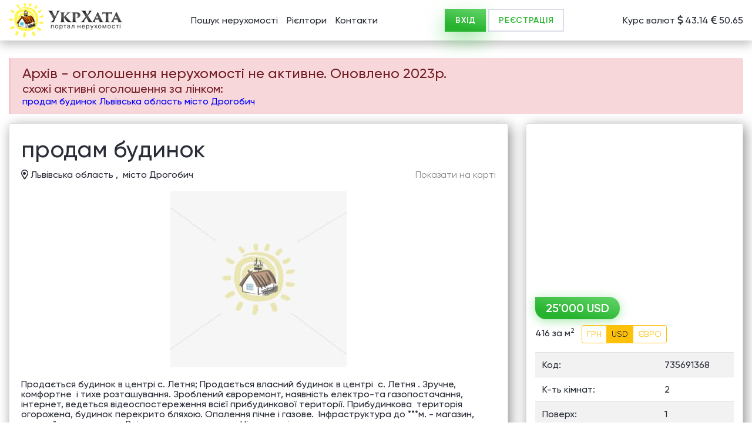

--- FILE ---
content_type: text/html;charset=UTF-8
request_url: https://ukrxata.info/estate/66137386
body_size: 5218
content:




































<!DOCTYPE html>
<html lang="uk">

<head>
    <meta charset="utf-8">
    <title>25000 usd - будинок Дрогобич. Продається будинок в центрі с. Летня; Продається власний будинок в центрі с. Летня </title>
    <meta name="description" content="Продається будинок в центрі с. Летня; Продається власний будинок в центрі  с. Летня . Зручне, комфортне  і тихе розташування. Зроблений євроремонт, наявність електро-та газопостачання, інтернет, ведеться відеоспостереження всієї прибудинкової території. Прибудинкова  територія  огорожена, будинок перекрито бляхою. Опалення пічне і газове.  Інфраструктура до ***м. - магазин, дитячий садок, школа. Всі документи в порядку. Ціна договірна .">
    <meta name="google-site-verification" content="4RXScuFd6N7mPoruvg5upW4y3pwIKHo0zW1C5akxsmw" />
    <meta name="robots" content="index,follow" />
    <meta http-equiv="X-UA-Compatible" content="IE=edge">
    <meta name="viewport" content="width=device-width, initial-scale=1, maximum-scale=1">

    <link rel="canonical" href="https://ukrxata.info/estate/66137386" />

    
    <link rel="shortcut icon" href="https://ukrxata.info/stat/img/favicon/LogoUkrXataIcon.jpg" type="image/x-icon">
    <link rel="apple-touch-icon" href="https://ukrxata.info/stat/img/favicon/LogoUkrXataIcon.jpg">
    <link rel="apple-touch-icon" sizes="72x72" href="https://ukrxata.info/stat/img/favicon/LogoUkrXataIcon.jpg">
    <link rel="apple-touch-icon" sizes="114x114" href="https://ukrxata.info/stat/img/favicon/LogoUkrXataIcon.jpg">

    
    <link rel="stylesheet" href="https://ukrxata.info/stat/css/styles.css">

    <meta property= "og:locale" content="uk_UA" />
<meta property= "og:type" content="other" />
<meta property= "og:title" content="25000 usd - продам будинок Дрогобич" />
<meta property= "og:description" content="Продається будинок в центрі с. Летня; Продається власний будинок в центрі  с. Летня . Зручне, комфортне  і тихе розташування. Зроблений євроремонт, наявність електро-та газопостачання, інтернет, ведеться відеоспостереження всієї прибудинкової території. Прибудинкова  територія  огорожена, будинок перекрито бляхою. Опалення пічне і газове.  Інфраструктура до ***м. - магазин, дитячий садок, школа. Всі документи в порядку. Ціна договірна ." />
<meta property= "og:url" content="https://ukrxata.info/estate/66137386" />
<meta property= "og:img" content="https://ukrxata.info/stat/img/logo.png" />
<meta property= "og:site_name" content="УкрХата - безкоштовні оголошення нерухомості. " />

    <!-- json-ld --> 

    

    <script async src="https://pagead2.googlesyndication.com/pagead/js/adsbygoogle.js?client=ca-pub-7514276352675815"
            crossorigin="anonymous"></script>

    <!-- Global site tag (gtag.js) - Google Analytics -->
    <script async defer src="https://www.googletagmanager.com/gtag/js?id=UA-10376513-1"></script>
    <script>
        window.dataLayer = window.dataLayer || [];
        function gtag(){dataLayer.push(arguments);}
        gtag('js', new Date());
        gtag('config', 'UA-10376513-1');
    </script>
    <!-- Google Tag Manager -->
    <script>(function(w,d,s,l,i){w[l]=w[l]||[];w[l].push({'gtm.start':
            new Date().getTime(),event:'gtm.js'});var f=d.getElementsByTagName(s)[0],
        j=d.createElement(s),dl=l!='dataLayer'?'&l='+l:'';j.async=true;j.src=
        'https://www.googletagmanager.com/gtm.js?id='+i+dl;f.parentNode.insertBefore(j,f);
    })(window,document,'script','dataLayer','GTM-JN7XHSC');</script>
    <!-- End Google Tag Manager -->
    
    <script>
        var uxHost = "https://ukrxata.info";
        var prefixToStatic = "https://ukrxata.info/stat/";
    </script>
</head>

<body>
    
    <!-- Google Tag Manager (noscript) -->
    <noscript><iframe src="https://www.googletagmanager.com/ns.html?id=GTM-JN7XHSC"
                      height="0" width="0" style="display:none;visibility:hidden"></iframe></noscript>
    <!-- End Google Tag Manager (noscript) -->
    
     


<div class="alert-container-js fixed-alert"></div>
<div id="authorize" class="modal-entrance modal fade" tabindex="-1" role="dialog" aria-labelledby="exampleModalLabel" aria-hidden="true">
    <div class="modal-dialog" role="document">
        <div class="modal-content">
            <div class="modal-header">
                <h5 class="modal-title">Увійти</h5>
                <button type="button" class="close" data-dismiss="modal" aria-label="Close">
                    <i class="fal fa-times"></i>
                </button>
            </div>
            <div class="modal-body">
                
                <div class="alert-container-js"></div>
                <form name="login-form">
                    <div class="position-relative form-group">
                        <input name="login" type="login" class="form-control"  placeholder="Логін" data-required="[a-z0-9]+[_a-z0-9\.-]*[a-z0-9]+@[a-z0-9-]+(\.[a-z0-9-]+)*(\.[a-z]{2,4})">
                        <div class="invalid-tooltip">
                            example@mail.ux
                        </div>
                    </div>
                    <div class="form-group">
                        <input name="psw" type="password"  class="form-control"  placeholder="Пароль" data-required="">
                    </div>
                    <div class="text-center">
                        <button type="submit"  class="_btn _btn_green">Увійти</button>
                    </div>

                </form>
            </div>
            <div class="modal-footer justify-content-between">
                <a class="btn btn-link btn-sm" href="javascript:void(0)" id="remind_password_btn">Забули пароль?</a>
                <a class="btn btn-link btn-sm" href="javascript:void(0)" id="registration_btn">Ще не зареєстровані?</a>
            </div>
        </div>
    </div>
</div>


<div id="registration" class="modal-entrance modal fade" tabindex="-1" role="dialog" aria-labelledby="exampleModalLabel" aria-hidden="true">
    <div class="modal-dialog" role="document">
        <div class="modal-content">
            <div class="modal-header">
                <h5 class="modal-title">Реєстрація</h5>
                <button type="button" class="close" data-dismiss="modal" aria-label="Close"><i class="fal fa-times"></i></button>
            </div>
            <div class="modal-body">
                
                <div class="alert-container-js"></div>

                <form name="signup_form">
                    <div class="position-relative form-group">
                        <input name="fio" type="text" class="form-control"  placeholder="Прізвище Ім'я" data-required="^[a-zA-Zа-яёіїА-ЯЁІЇ\d\-_\s\']{3,64}$">
                        <div class="invalid-tooltip">
                            Використовуйте букви і цифри. Від 3 до 64 символів
                        </div>
                    </div>
                    <div class="position-relative form-group">
                        <input name="phone" type="tel" class="form-control"  placeholder="Контактний телефон" data-required="(\s*)?(\+)?([- _():=+]?\d[- _():=+]?){6,14}(\s*)?">
                        <div class="invalid-tooltip">
                            Введіть від 6 до 14 цифр.
                        </div>
                    </div>
                    <div class="position-relative form-group">
                        <input name="email" type="email" class="form-control"  placeholder="E-mail" data-required="[a-z0-9]+[_a-z0-9\.-]*[a-z0-9]+@[a-z0-9-]+(\.[a-z0-9-]+)*(\.[a-z]{2,4})">
                        <div class="invalid-tooltip">
                            example@mail.ux
                        </div>
                    </div>
                    <div class="position-relative form-group">
                        <label class="_checkbox_mark">
                            <input name="agreement" type="checkbox" value="1">
                            <span>Я приймаю <a target="_blank" class="btn-link" href="/html/public-offer-agreement.html">умови користування сайтом</a></span>
                        </label>
                    </div>
                    <div class="text-center">
                        <button type="submit"  class="_btn _btn_green">Зареєструватися</button>
                    </div>
                </form>
            </div>
            <div class="modal-footer">
                <a class="btn btn-link btn-sm" href="javascript:void(0);" id="authorize_btn">Уже зареєстровані?</a>
            </div>
        </div>
    </div>
</div>

<div id="remindPassword" class="modal-entrance modal fade" tabindex="-1" role="dialog" aria-labelledby="exampleModalLabel" aria-hidden="true">
    <div class="modal-dialog" role="document">
        <div class="modal-content">
            <div class="modal-header">
                <h5 class="modal-title">Забули пароль?</h5>
                <button type="button" class="close" data-dismiss="modal" aria-label="Close"><i class="fal fa-times"></i></button>
            </div>
            <div class="modal-body">
                <div class="alert-container-js"></div>
                <form name="remind_password">
                    <div class="position-relative form-group">
                        <input name="email" type="email" class="form-control"  placeholder="Введіть E-mail" data-required="[a-z0-9]+[_a-z0-9\.-]*[a-z0-9]+@[a-z0-9-]+(\.[a-z0-9-]+)*(\.[a-z]{2,4})">
                        <div class="invalid-tooltip">
                            example@mail.ux
                        </div>
                    </div>
                    <div class="text-center">
                        <button type="submit"  class="_btn _btn_green">Відновити пароль</button>
                    </div>
                </form>
            </div>
        </div>
    </div>
</div>

<div id="signup_only" class="modal fade" tabindex="-1" role="dialog" aria-labelledby="exampleModalLabel" aria-hidden="true">
    <div class="modal-dialog" role="document">
        <div class="modal-content">
            <div class="modal-header">
                <h5 class="modal-title">Згенерований пароль відправлено на ваш email <strong></strong>. Ви можете його змінити на сторінці профілю</h5>
                <button type="button" class="close" data-dismiss="modal" aria-label="Close"><i class="fal fa-times"></i></button>
            </div>
            <div class="modal-body text-center">
                <button type="button" data-dismiss="modal" aria-label="Close" class="_btn _btn_green" style="width:50%;">Ок</button>
            </div>
        </div>
    </div>
</div>



    <header id="header" class="header">
        <a class="header_logo" href="https://ukrxata.info">
            <picture>
                <source type="image/webp" class="lazy_load_js"  data-lazyattr="srcset" data-lazy="https://ukrxata.info/stat/img/logo_ukrxata.webp">
                <source type="image/png" class="lazy_load_js"  data-lazyattr="srcset" data-lazy="https://ukrxata.info/stat/img/logo_ukrxata.png">
                <img class="lazy_load_js" alt="УкрХата - оголошення нерухомості." data-lazyattr="src" data-lazy="https://ukrxata.info/stat/img/logo_ukrxata.png">
            </picture>
        </a>
        <div class="header_menu">
            <a href="javascript:void(0)" data-menu="menu" class="mobile_menu_open toggle_menu_js">
                <i class="far fa-ellipsis-v"></i>
            </a>
            <ul>
                <li id="nav_item_search">
                    <a href="https://ukrxata.info">Пошук нерухомості</a>
                </li>
                
                
                <li id="nav_item_top">
                    <a href="https://ukrxata.info/top-realtors">Рієлтори</a>
                </li>
                <li id="nav_item_contact">
                    <a href="https://ukrxata.info/contact">Контакти</a>
                </li>
            </ul>
        </div>
        <div class="header_user">
            <a href="javascript:void(0)" data-menu="user" class="mobile_menu_open toggle_menu_js">
                <i class="far fa-user"></i>
            </a>
            <div class="header_user__buttons">
                
                <button class="_btn _btn_green" type="button" data-toggle="modal" data-target="#authorize" >ВХІД</button>
                <button class="_btn _btn_outline" type="button" data-toggle="modal" data-target="#registration" >РЕЄСТРАЦІЯ</button>
                
            </div>
        </div>
        <div class="header_currency">
            Курс валют <i class="far fa-dollar-sign"></i> 43.14 <i class="far fa-euro-sign"></i> 50.65
        </div>
    </header>
<div class="overlay toggle_menu_js"></div>





<div class="single_page min_height__js">
    <div class="fixed_buttons fixed_buttons_container_js">
        
        
        
            <a href="#map" class="scroll_to_js">
                <i class="far fa-map-marker-alt"></i>
            </a>
        
        <a href="#header" class="scroll_to_js">
            <i class="far fa-angle-up"></i>
        </a>
    </div>
    <div class="_container">
        
        <div class="alert alert-danger">
            <h4>Aрхів - оголошення нерухомості не активне. Оновлено  2023р. </h4>
            <h5>схожі активні оголошення за лінком:</h5>
            <h6><a style="color:blue" href="https://ukrxata.info/search/estates/lvivska-oblast-drohobych/prodam/budynok/uah/">продам будинок Львівська область місто Дрогобич</a></h6>
        </div>
            
        

        
        <div class="single_page__flex">
            <div class="single_page__content">
                <div class="card">
                    <div class="card-body">
                        <h1 class="single_title">
                            продам будинок
                        </h1>
                        <div class="single_address">
                            <div class="address">
                                <i class="far fa-map-marker-alt"></i>
                                <span>Львівська область ,</span>&nbsp; місто Дрогобич   
                            </div>
                             <a class="scroll_to_js btn-link" href="#map">Показати на карті</a>
                        </div>
                        <div class="price">
                            <div class="price_view price_view_js">25'000 USD</div>
                                <div class="price_calc">
                                    <span class="price_metr_view_js">416 за м<sup>2</sup></span>
                                    <div class="btn-group">
                                        <button class="btn btn-sm btn-outline-warning uanCalc_js">ГРН</button>
                                        <button class="btn btn-sm btn-outline-warning usdCalc_js">USD</button>
                                        <button class="btn btn-sm btn-outline-warning eurCalc_js">ЄВРО</button>
                                    </div>
                                </div>
                        </div>
                        <div class="single_slider__wrap">
                            
                            
                                <img src="https://ukrxata.info/stat/img/no_foto_estate_ux.jpg" alt="УкрХата - оголошення нерухомості.">
                            
                            
                        </div>
                            <table class="single_table table table-striped">
                                
                                <tr>
                                    <td>Код:</td>
                                    <td>735691368
                                    </td>
                                </tr>
                                
                                <tr>
                                    <td>К-ть кімнат:</td>
                                    <td>2
                                    </td>
                                </tr>
                                
                                <tr>
                                    <td>Поверх:</td>
                                    <td>1
                                    </td>
                                </tr>
                                
                                <tr>
                                    <td>Площа:</td>
                                    <td>60 м<sup>2</sup>
                                    </td>
                                </tr>
                                
                                <tr>
                                    <td>Ванні кімнати:</td>
                                    <td>0
                                    </td>
                                </tr>
                                
                                <tr>
                                    <td>Земельна ділянка:</td>
                                    <td>18 сот
                                    </td>
                                </tr>
                                
                                <tr>
                                    <td>оновлено:</td>
                                    <td>2023р.
                                    </td>
                                </tr>
                                
                                
                            </table>
                        <div class="single_description">Продається будинок в центрі с. Летня; Продається власний будинок в центрі  с. Летня . Зручне, комфортне  і тихе розташування. Зроблений євроремонт, наявність електро-та газопостачання, інтернет, ведеться відеоспостереження всієї прибудинкової території. Прибудинкова  територія  огорожена, будинок перекрито бляхою. Опалення пічне і газове.  Інфраструктура до ***м. - магазин, дитячий садок, школа. Всі документи в порядку. Ціна договірна .
                        </div>
                        
                        <div class="single_map">
                            <div id="map">
                            
                            
                            <iframe width="100%"
                                    height="100%"
                                    style="border:0"
                                    loading="lazy"
                                    allowfullscreen
                                    src="https://www.google.com/maps/embed/v1/place?key=AIzaSyA2N-jsMOh6VQHA-ZjI4uoRrOszfji2SDE&center=49.35203,23.51881&q=49.35203,23.51881&zoom=15">
                            </iframe>
                            </div>
                        </div>
                    </div>
                </div>
                <div class="card">
                    <div class="card-body">
                        <div class="single_keywords">
                            <strong>Ключові слова:</strong>
                            
                                <a href="https://ukrxata.info/search/estates/lvivska-oblast-drohobych/prodam/budynok/uah/">продам будинок Львівська область місто Дрогобич</a>,&nbsp;
                            
                                <a href="https://ukrxata.info/search/estates/lvivska-oblast-drohobych/prodam/budynok/uah/">продам будинок місто Дрогобич</a>,&nbsp;
                            
                                <a href="https://ukrxata.info/search/estates/ukraine/prodam/budynok/uah/">продам будинок</a>,&nbsp;
                            
                        </div>
                    </div>
                </div>
            </div>

            <div class="single_page__sidebar">
                <div class="sidebar_card single_sidebar_card_js">
                    <div class="scrollbar-inner">
                        
                        <script async src="https://pagead2.googlesyndication.com/pagead/js/adsbygoogle.js?client=ca-pub-7514276352675815"
                                crossorigin="anonymous"></script>
                        <!-- detailed_est -->
                        <ins class="adsbygoogle"
                             style="display:block"
                             data-ad-client="ca-pub-7514276352675815"
                             data-ad-slot="6796849158"
                             data-ad-format="auto"
                             data-full-width-responsive="true"></ins>
                        <script>
                            (adsbygoogle = window.adsbygoogle || []).push({});
                        </script>
                        
                        <div class="sidebar_card_body">
                            <div class="price">
                                <div class="price_view price_view_js">25'000 USD</div>
                                <div class="price_calc">
                                    <span class="price_metr_view_js">416 за м<sup>2</sup></span>
                                    <div class="btn-group">
                                        <button class="btn btn-sm btn-outline-warning uanCalc_js">ГРН</button>
                                        <button class="btn btn-sm btn-outline-warning usdCalc_js">USD</button>
                                        <button class="btn btn-sm btn-outline-warning eurCalc_js">ЄВРО</button>
                                    </div>
                                </div>
                            </div>
                            <table class="table table-striped">
                                
                                <tr>
                                    <td>Код:</td>
                                    <td>735691368
                                    </td>
                                </tr>
                                
                                <tr>
                                    <td>К-ть кімнат:</td>
                                    <td>2
                                    </td>
                                </tr>
                                
                                <tr>
                                    <td>Поверх:</td>
                                    <td>1
                                    </td>
                                </tr>
                                
                                <tr>
                                    <td>Площа:</td>
                                    <td>60 м<sup>2</sup>
                                    </td>
                                </tr>
                                
                                <tr>
                                    <td>Ванні кімнати:</td>
                                    <td>0
                                    </td>
                                </tr>
                                
                                <tr>
                                    <td>Земельна ділянка:</td>
                                    <td>18 сот
                                    </td>
                                </tr>
                                
                                <tr>
                                    <td>оновлено:</td>
                                    <td>2023р.
                                    </td>
                                </tr>
                                
                                
                            </table>
                            
                        </div>
                    </div>
                </div>
            </div>
        </div>
        
    </div>
</div>

<script src="https://ukrxata.info/stat/js/modules/currency_calc.js?v=1762353977528"></script>
<script>
    document.addEventListener('DOMContentLoaded', function(){

        let currencyCalc = new CurrencyCalc("25000", "416", "USD", "43.1391", "50.6539");
        currencyCalc.init();

        
        $.get('/api/v2/estates/estate/66137386/counter');
            
        
    });

</script>









<footer id="footer" class="footer">
    <div class="footer_top">
        <a class="footer_logo" href="https://ukrxata.info">
            <picture>
                <source type="image/webp" class="lazy_load_js"  data-lazyattr="srcset" data-lazy="https://ukrxata.info/stat/img/logo_ukrxata.webp">
                <source type="image/png" class="lazy_load_js"  data-lazyattr="srcset" data-lazy="https://ukrxata.info/stat/img/logo_ukrxata.png">
                <img class="lazy_load_js" alt="УкрХата - оголошення нерухомості." data-lazyattr="src" data-lazy="https://ukrxata.info/stat/img/logo_ukrxata.png">
            </picture>
        </a>
        <div class="footer_menu">
            <ul>
                <li><a href="https://ukrxata.info/about">Про проект</a></li>
                <li><a href="https://ukrxata.info/for-agencies">Імпорт оголошень на сайт</a></li>
                <li><a href="https://ukrxata.info/html/public-offer-agreement.html">Умови використання Сайту</a></li>
                <li><a href="https://ukrxata.info/contact">Контакти</a></li>
            </ul>
        </div>
    </div>
    <div class="footer_bottom">
        <div class="footer_bottom__left">
            
            <span>© 2009–2025 <a href="https://ukrxata.info/map-estates">«UkrXata» пошук нерухомості України</a></span>
        </div>
        <div class="footer_bottom__right">
        </div>
    </div>
</footer>

    <script src="https://ukrxata.info/stat/js/jquery/jquery-3.1.0.js"></script>
    <script src="https://ukrxata.info/stat/js/bootstrap.bundle.min.js"></script>
    <script src="https://ukrxata.info/stat/js/jquery/select2.full.js"></script>
    <script src="https://ukrxata.info/stat/js/jquery/jquery.scrollbar.min.js"></script>
    <script src="https://ukrxata.info/stat/js/jquery/slick.min.js"></script>
    <script src="https://ukrxata.info/stat/js/jquery/jquery.fancybox.min.js"></script>

    <script src="https://ukrxata.info/stat/js/modules/validate.js?v=1762353977528"></script>

    <script src="https://ukrxata.info/stat/js/index.js?v=1762353977528"></script>

    </body>
</html>


--- FILE ---
content_type: text/html; charset=utf-8
request_url: https://www.google.com/recaptcha/api2/aframe
body_size: 270
content:
<!DOCTYPE HTML><html><head><meta http-equiv="content-type" content="text/html; charset=UTF-8"></head><body><script nonce="V6OMVD_dJFJRqOHq9izKmA">/** Anti-fraud and anti-abuse applications only. See google.com/recaptcha */ try{var clients={'sodar':'https://pagead2.googlesyndication.com/pagead/sodar?'};window.addEventListener("message",function(a){try{if(a.source===window.parent){var b=JSON.parse(a.data);var c=clients[b['id']];if(c){var d=document.createElement('img');d.src=c+b['params']+'&rc='+(localStorage.getItem("rc::a")?sessionStorage.getItem("rc::b"):"");window.document.body.appendChild(d);sessionStorage.setItem("rc::e",parseInt(sessionStorage.getItem("rc::e")||0)+1);localStorage.setItem("rc::h",'1769471055966');}}}catch(b){}});window.parent.postMessage("_grecaptcha_ready", "*");}catch(b){}</script></body></html>